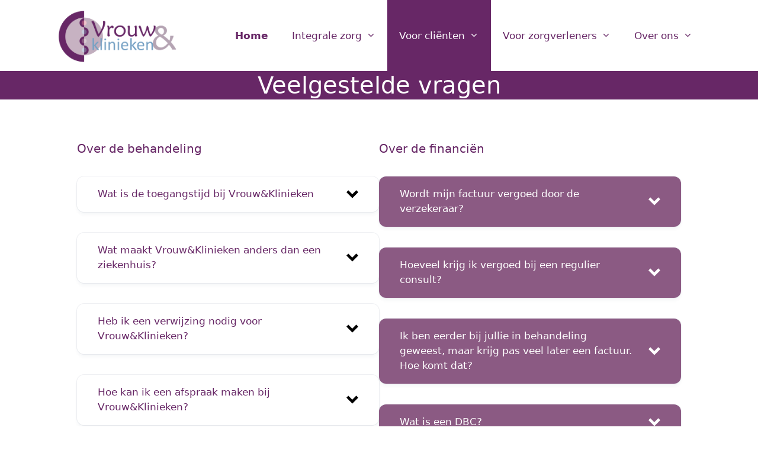

--- FILE ---
content_type: text/html; charset=UTF-8
request_url: https://vrouwenklinieken.nl/veelgestelde-vragen-en-praktische-informatie/
body_size: 10912
content:
<!DOCTYPE html><html lang="nl-NL"><head><meta charset="UTF-8"><link media="all" href="https://vrouwenklinieken.nl/wp-content/cache/autoptimize/17/css/autoptimize_0e1847f5fc0cda3e345b4580120dcce2.css" rel="stylesheet"><title>Veelgestelde vragen en praktische informatie &#8211; Vrouw&amp;klinieken</title><meta name='robots' content='max-image-preview:large' /><meta name="viewport" content="width=device-width, initial-scale=1"><link rel="alternate" type="application/rss+xml" title="Vrouw&amp;klinieken &raquo; feed" href="https://vrouwenklinieken.nl/feed/" /><link rel="alternate" type="application/rss+xml" title="Vrouw&amp;klinieken &raquo; reacties feed" href="https://vrouwenklinieken.nl/comments/feed/" /><link rel="alternate" title="oEmbed (JSON)" type="application/json+oembed" href="https://vrouwenklinieken.nl/wp-json/oembed/1.0/embed?url=https%3A%2F%2Fvrouwenklinieken.nl%2Fveelgestelde-vragen-en-praktische-informatie%2F" /><link rel="alternate" title="oEmbed (XML)" type="text/xml+oembed" href="https://vrouwenklinieken.nl/wp-json/oembed/1.0/embed?url=https%3A%2F%2Fvrouwenklinieken.nl%2Fveelgestelde-vragen-en-praktische-informatie%2F&#038;format=xml" /><style id='core-block-supports-inline-css'>.wp-container-core-columns-is-layout-9d6595d7{flex-wrap:nowrap;}
/*# sourceURL=core-block-supports-inline-css */</style><link rel="https://api.w.org/" href="https://vrouwenklinieken.nl/wp-json/" /><link rel="alternate" title="JSON" type="application/json" href="https://vrouwenklinieken.nl/wp-json/wp/v2/pages/310" /><link rel="EditURI" type="application/rsd+xml" title="RSD" href="https://vrouwenklinieken.nl/xmlrpc.php?rsd" /><link rel="canonical" href="https://vrouwenklinieken.nl/veelgestelde-vragen-en-praktische-informatie/" /><link rel='shortlink' href='https://vrouwenklinieken.nl/?p=310' /><link rel="icon" href="https://vrouwenklinieken.nl/wp-content/uploads/sites/17/2023/11/cropped-VK-favicon-64x29-1-32x32.png" sizes="32x32" /><link rel="icon" href="https://vrouwenklinieken.nl/wp-content/uploads/sites/17/2023/11/cropped-VK-favicon-64x29-1-192x192.png" sizes="192x192" /><link rel="apple-touch-icon" href="https://vrouwenklinieken.nl/wp-content/uploads/sites/17/2023/11/cropped-VK-favicon-64x29-1-180x180.png" /><meta name="msapplication-TileImage" content="https://vrouwenklinieken.nl/wp-content/uploads/sites/17/2023/11/cropped-VK-favicon-64x29-1-270x270.png" /></head><body class="wp-singular page-template-default page page-id-310 wp-embed-responsive wp-theme-generatepress post-image-aligned-center sticky-menu-fade menu-logo menu-logo-enabled no-sidebar nav-above-header separate-containers contained-header active-footer-widgets-3 nav-aligned-right header-aligned-center dropdown-hover" itemtype="https://schema.org/WebPage" itemscope> <a class="screen-reader-text skip-link" href="#content" title="Ga naar de inhoud">Ga naar de inhoud</a><nav class="main-navigation sub-menu-right" id="site-navigation" aria-label="Primair"  itemtype="https://schema.org/SiteNavigationElement" itemscope><div class="inside-navigation grid-container grid-parent"><div class="site-logo sticky-logo navigation-logo"> <a href="https://vrouwenklinieken.nl/" title="Vrouw&amp;klinieken" rel="home"> <img src="https://vrouwenklinieken.nl/wp-content/uploads/sites/17/2021/12/Logo-2021-VK-2000x907-1.png" alt="Vrouw&amp;klinieken" class="is-logo-image" /> </a></div> <button class="menu-toggle" aria-controls="primary-menu" aria-expanded="false"> <span class="mobile-menu">Menu</span> </button><div id="primary-menu" class="main-nav"><ul id="menu-primary_menu" class=" menu sf-menu"><li id="menu-item-2339" class="menu-item menu-item-type-post_type menu-item-object-page menu-item-home menu-item-2339"><a href="https://vrouwenklinieken.nl/"><b>Home</b></a></li><li id="menu-item-286" class="menu-item menu-item-type-post_type menu-item-object-page menu-item-has-children menu-item-286"><a href="https://vrouwenklinieken.nl/integrale-zorg/">Integrale zorg<span role="presentation" class="dropdown-menu-toggle"></span></a><ul class="sub-menu"><li id="menu-item-285" class="menu-item menu-item-type-post_type menu-item-object-page menu-item-285"><a href="https://vrouwenklinieken.nl/menstruatieproblemen/">Menstruatieproblemen</a></li><li id="menu-item-284" class="menu-item menu-item-type-post_type menu-item-object-page menu-item-284"><a href="https://vrouwenklinieken.nl/overgang/">Overgang</a></li><li id="menu-item-2365" class="menu-item menu-item-type-post_type menu-item-object-page menu-item-2365"><a href="https://vrouwenklinieken.nl/pms-2/">PMS/PMDD</a></li><li id="menu-item-281" class="menu-item menu-item-type-post_type menu-item-object-page menu-item-281"><a href="https://vrouwenklinieken.nl/vaginale-afscheiding/">Vaginale afscheiding</a></li><li id="menu-item-280" class="menu-item menu-item-type-post_type menu-item-object-page menu-item-280"><a href="https://vrouwenklinieken.nl/vulvaproblemen/">Vulvaproblemen</a></li><li id="menu-item-1477" class="menu-item menu-item-type-post_type menu-item-object-page menu-item-1477"><a href="https://vrouwenklinieken.nl/sportgeneeskunde/">Sportgeneeskunde</a></li><li id="menu-item-2203" class="menu-item menu-item-type-post_type menu-item-object-page menu-item-2203"><a href="https://vrouwenklinieken.nl/post-covid-revalidatie/">Post-covid revalidatie</a></li></ul></li><li id="menu-item-1024" class="menu-item menu-item-type-custom menu-item-object-custom current-menu-ancestor current-menu-parent menu-item-has-children menu-item-1024"><a href="#">Voor cliënten<span role="presentation" class="dropdown-menu-toggle"></span></a><ul class="sub-menu"><li id="menu-item-2305" class="menu-item menu-item-type-post_type menu-item-object-page menu-item-2305"><a href="https://vrouwenklinieken.nl/een-eerste-afspraak-2/">Maak een afspraak</a></li><li id="menu-item-324" class="menu-item menu-item-type-post_type menu-item-object-page current-menu-item page_item page-item-310 current_page_item menu-item-324"><a href="https://vrouwenklinieken.nl/veelgestelde-vragen-en-praktische-informatie/" aria-current="page">Veelgestelde vragen en praktische informatie</a></li><li id="menu-item-323" class="menu-item menu-item-type-post_type menu-item-object-page menu-item-323"><a href="https://vrouwenklinieken.nl/receptenlijn/">Receptenlijn</a></li><li id="menu-item-322" class="menu-item menu-item-type-post_type menu-item-object-page menu-item-322"><a href="https://vrouwenklinieken.nl/verzekering-en-vergoeding/">Verzekering en vergoeding</a></li><li id="menu-item-2560" class="menu-item menu-item-type-post_type menu-item-object-page menu-item-2560"><a href="https://vrouwenklinieken.nl/het-team2/">Het team</a></li><li id="menu-item-320" class="menu-item menu-item-type-post_type menu-item-object-page menu-item-320"><a href="https://vrouwenklinieken.nl/klachten-privacy/">Klachten &amp; privacy</a></li></ul></li><li id="menu-item-1025" class="menu-item menu-item-type-custom menu-item-object-custom menu-item-has-children menu-item-1025"><a href="#">Voor zorgverleners<span role="presentation" class="dropdown-menu-toggle"></span></a><ul class="sub-menu"><li id="menu-item-344" class="menu-item menu-item-type-post_type menu-item-object-page menu-item-344"><a href="https://vrouwenklinieken.nl/doorverwijzen/">Doorverwijzen</a></li></ul></li><li id="menu-item-1026" class="menu-item menu-item-type-custom menu-item-object-custom menu-item-has-children menu-item-1026"><a href="#">Over ons<span role="presentation" class="dropdown-menu-toggle"></span></a><ul class="sub-menu"><li id="menu-item-342" class="menu-item menu-item-type-post_type menu-item-object-page menu-item-342"><a href="https://vrouwenklinieken.nl/contact-en-informatie/">Contact en informatie</a></li><li id="menu-item-2489" class="menu-item menu-item-type-post_type menu-item-object-page menu-item-2489"><a href="https://vrouwenklinieken.nl/roosters-en-openingstijden/">Openingstijden</a></li><li id="menu-item-1080" class="menu-item menu-item-type-post_type menu-item-object-page menu-item-1080"><a href="https://vrouwenklinieken.nl/wachttijden/">Wachttijden</a></li><li id="menu-item-340" class="menu-item menu-item-type-post_type menu-item-object-page menu-item-340"><a href="https://vrouwenklinieken.nl/over/">Over</a></li><li id="menu-item-820" class="menu-item menu-item-type-post_type menu-item-object-page menu-item-820"><a href="https://vrouwenklinieken.nl/algemene-voorwaarden/">Algemene voorwaarden</a></li></ul></li></ul></div></div></nav><div class="site grid-container container hfeed grid-parent" id="page"><div class="site-content" id="content"><div class="content-area grid-parent mobile-grid-100 grid-100 tablet-grid-100" id="primary"><main class="site-main" id="main"><article id="post-310" class="post-310 page type-page status-publish" itemtype="https://schema.org/CreativeWork" itemscope><div class="inside-article"><div class="entry-content" itemprop="text"><h1 class="wp-block-heading alignfull has-text-align-center has-base-3-color has-text-color has-background" style="background-color:#672766">Veelgestelde vragen</h1><p></br></p><div class="wp-block-columns has-2-columns is-layout-flex wp-container-core-columns-is-layout-9d6595d7 wp-block-columns-is-layout-flex"><div class="wp-block-column is-layout-flow wp-block-column-is-layout-flow"><h3 class="wp-block-heading">Over de behandeling</h3><div class="wp-block-ugb-accordion ugb-accordion ugb-392e6f4 ugb-7947687 ugb-accordion--v2 ugb-accordion--design-basic ugb-main-block" aria-expanded="false"><div class="ugb-inner-block"><div class="ugb-block-content"><div class="ugb-accordion__item"><div class="ugb-accordion__heading" role="button" tabindex="0"><h4 class="ugb-accordion__title">Wat is de toegangstijd bij Vrouw&amp;Klinieken</h4><svg xmlns="http://www.w3.org/2000/svg" viewBox="0 0 20 20" class="ugb-accordion__arrow" width="20" height="20"><path d="M16.7 3.3L10 10 3.3 3.4 0 6.7l10 10v-.1l10-9.9z"></path></svg></div><div class="ugb-accordion__content" role="region"><div class="ugb-accordion__content-inner"><p>Wij streven er naar om de afspraak met 8 weken in te plannen. Afhankelijk van de reden voor uw behandeling kan dit langer of korter duren.</p></div></div></div></div></div></div><div class="wp-block-ugb-accordion ugb-accordion ugb-c7db4cd ugb-e333000 ugb-accordion--v2 ugb-accordion--design-basic ugb-main-block" aria-expanded="false"><div class="ugb-inner-block"><div class="ugb-block-content"><div class="ugb-accordion__item"><div class="ugb-accordion__heading" role="button" tabindex="0"><h4 class="ugb-accordion__title">Wat maakt Vrouw&amp;Klinieken anders dan een ziekenhuis?</h4><svg xmlns="http://www.w3.org/2000/svg" viewBox="0 0 20 20" class="ugb-accordion__arrow" width="20" height="20"><path d="M16.7 3.3L10 10 3.3 3.4 0 6.7l10 10v-.1l10-9.9z"></path></svg></div><div class="ugb-accordion__content" role="region"><div class="ugb-accordion__content-inner"><p>Vrouw&amp;Klinieken is een zelfstandige behandelcentrum (ZBC). Net zoals in een ziekenhuis hebben wij artsen en therapeuten. Waar wij het verschil in willen maken is de persoonlijke zorg voor onze cliënten. Voor een eerste consult nemen wij een uur de tijd. Voor een vervolgconsult is dit 30 tot 60 minuten bij de gynaecoloog of de integraal arts. Ieder mens is verschillend en wordt door ons ook individueel behandeld, ook al komen klachten overeen. Er wordt holistisch gekeken, dat wil zeggen dat wij niet alleen naar de specifieke klacht kijken waar u voor komt, maar naar u totaal als mens. Wij kijken ook naar aspecten zoals wie u bent en waar uw klachten vandaan kunnen komen. Op deze manier kunnen wij een passende behandeling geven om u zo goed als mogelijk te helpen bij uw klachten. Onze artsen en therapeuten werken zeer nauw samen. In een eerste consult bij Vrouw&amp;Klinieken vinden zowel intake, onderzoek (indien nodig) en het bespreken van een behandelplan  plaats.</p></div></div></div></div></div></div><div class="wp-block-ugb-accordion ugb-accordion ugb-e9c075b ugb-55e9b6f ugb-accordion--v2 ugb-accordion--design-basic ugb-main-block" aria-expanded="false"><div class="ugb-inner-block"><div class="ugb-block-content"><div class="ugb-accordion__item"><div class="ugb-accordion__heading" role="button" tabindex="0"><h4 class="ugb-accordion__title">Heb ik een verwijzing nodig voor Vrouw&amp;Klinieken?</h4><svg xmlns="http://www.w3.org/2000/svg" viewBox="0 0 20 20" class="ugb-accordion__arrow" width="20" height="20"><path d="M16.7 3.3L10 10 3.3 3.4 0 6.7l10 10v-.1l10-9.9z"></path></svg></div><div class="ugb-accordion__content" role="region"><div class="ugb-accordion__content-inner"><p>Indien u uw factuur wilt indienen bij uw zorgverzekering, dan heeft u een verwijzing nodig van uw huisarts of medisch specialist. U heeft ook de mogelijkheid om de factuur zelf te betalen. Dit noemen wij onverzekerde zorg. Hiervoor heeft u geen verwijzing nodig, maar u kunt de factuur dan ook niet indienen bij uw zorgverzekering.</p></div></div></div></div></div></div><div class="wp-block-ugb-accordion ugb-accordion ugb-967a732 ugb-4808c8f ugb-accordion--v2 ugb-accordion--design-basic ugb-main-block" aria-expanded="false"><div class="ugb-inner-block"><div class="ugb-block-content"><div class="ugb-accordion__item"><div class="ugb-accordion__heading" role="button" tabindex="0"><h4 class="ugb-accordion__title">Hoe kan ik een afspraak maken bij Vrouw&amp;Klinieken?</h4><svg xmlns="http://www.w3.org/2000/svg" viewBox="0 0 20 20" class="ugb-accordion__arrow" width="20" height="20"><path d="M16.7 3.3L10 10 3.3 3.4 0 6.7l10 10v-.1l10-9.9z"></path></svg></div><div class="ugb-accordion__content" role="region"><div class="ugb-accordion__content-inner"><p>U kunt ons telefonisch bereiken via telefoonnummer 0320 ­820995 Wij zijn telefonisch bereikbaar op maandag, dinsdag, donderdag en vrijdag van 9.30 tot 11.30 uur en van 14.00 tot 15.30 uur.</p></div></div></div></div></div></div><div class="wp-block-ugb-accordion ugb-accordion ugb-daa4487 ugb-c1fa2ea ugb-accordion--v2 ugb-accordion--design-basic ugb-main-block" aria-expanded="false"><div class="ugb-inner-block"><div class="ugb-block-content"><div class="ugb-accordion__item"><div class="ugb-accordion__heading" role="button" tabindex="0"><h4 class="ugb-accordion__title">Hoe lang duurt een consult bij Vrouw&amp;Klinieken?</h4><svg xmlns="http://www.w3.org/2000/svg" viewBox="0 0 20 20" class="ugb-accordion__arrow" width="20" height="20"><path d="M16.7 3.3L10 10 3.3 3.4 0 6.7l10 10v-.1l10-9.9z"></path></svg></div><div class="ugb-accordion__content" role="region"><div class="ugb-accordion__content-inner"><p>Voor een eerste consult nemen wij een uur de tijd. Hierin verschillen wij sterk met ziekenhuiszorg.</p><p>Tijdens een eerste consult vindt er uitgebreide inventarisatie plaats van de klachten, wordt eventueel aanvullend onderzoek afgesproken en indien mogelijk een voorlopig behandelvoorstel gedaan.<br><br>Een eventueel vervolgconsult duurt 30 tot 60 minuten.</p></div></div></div></div></div></div><div class="wp-block-ugb-accordion ugb-accordion ugb-3854fe7 ugb-4060e1a ugb-accordion--v2 ugb-accordion--design-basic ugb-main-block" aria-expanded="false"><div class="ugb-inner-block"><div class="ugb-block-content"><div class="ugb-accordion__item"><div class="ugb-accordion__heading" role="button" tabindex="0"><h4 class="ugb-accordion__title">Kan ik supplementen bestellen of ophalen?</h4><svg xmlns="http://www.w3.org/2000/svg" viewBox="0 0 20 20" class="ugb-accordion__arrow" width="20" height="20"><path d="M16.7 3.3L10 10 3.3 3.4 0 6.7l10 10v-.1l10-9.9z"></path></svg></div><div class="ugb-accordion__content" role="region"><div class="ugb-accordion__content-inner"><p>U kunt u uw supplementen bestellen in de webwinkel van Menomanager.  Aanvragen worden 3 keer in de week behandeld. Op maandag, woensdag en vrijdag. Bestellingen die voor 12:00 gedaan zijn,  worden dezelfde dag verzonden.<br><br>Supplementen ophalen bij Vrouw&amp;klinieken kan tijdens onze openingstijden: maandag, dinsdag, donderdag en vrijdag tussen 09.00 uur en 15.00 uur.</p><div class="wp-block-buttons is-layout-flex wp-block-buttons-is-layout-flex"><div class="wp-block-button"><a class="wp-block-button__link has-background wp-element-button" href="https://winkel.menomanager.nl/" style="background-color:#672766">Klik hier voor de webwinkel van Menomanager </a></div></div></div></div></div></div></div></div><div class="wp-block-ugb-accordion ugb-accordion ugb-125a643 ugb-be9af23 ugb-accordion--v2 ugb-accordion--design-basic ugb-main-block" aria-expanded="false"><div class="ugb-inner-block"><div class="ugb-block-content"><div class="ugb-accordion__item"><div class="ugb-accordion__heading" role="button" tabindex="0"><h4 class="ugb-accordion__title">Wanneer ontvang ik de uitslagen van mijn onderzoek?</h4><svg xmlns="http://www.w3.org/2000/svg" viewBox="0 0 20 20" class="ugb-accordion__arrow" width="20" height="20"><path d="M16.7 3.3L10 10 3.3 3.4 0 6.7l10 10v-.1l10-9.9z"></path></svg></div><div class="ugb-accordion__content" role="region"><div class="ugb-accordion__content-inner"><p>Voor de uitslagen zijn we afhankelijk van de partijen die voor ons deze onderzoeken uitvoeren. Hier hebben we weinig tot geen invloed op. Alle uitslagen worden tijdens het eerstvolgende consult besproken tenzij er noodzaak is voor spoed. Bloedonderzoek duurt enkele werkdagen tot enkele weken, afhankelijk van de aanvraag. <br>De uitslag van een darm- of allergieonderzoek duurt gemiddeld 3 tot 4 weken. De uitslag van een uitstrijkje duurt gemiddeld 2 tot 3 weken. De uitslag van een urineonderzoek duurt gemiddeld 2 tot 3 weken. In overleg met u wordt bepaald hoe u de uitslag zult ontvangen.</p></div></div></div></div></div></div><div class="wp-block-ugb-accordion ugb-accordion ugb-cf1ed4d ugb-7954d5e ugb-accordion--v2 ugb-accordion--design-basic ugb-main-block" aria-expanded="false"><div class="ugb-inner-block"><div class="ugb-block-content"><div class="ugb-accordion__item"><div class="ugb-accordion__heading" role="button" tabindex="0"><h4 class="ugb-accordion__title">Hoe kan ik een herhaalrecept aanvragen?</h4><svg xmlns="http://www.w3.org/2000/svg" viewBox="0 0 20 20" class="ugb-accordion__arrow" width="20" height="20"><path d="M16.7 3.3L10 10 3.3 3.4 0 6.7l10 10v-.1l10-9.9z"></path></svg></div><div class="ugb-accordion__content" role="region"><div class="ugb-accordion__content-inner"><p>U kunt uw herhaalrecept aanvragen via onze receptenlijn. Wij hebben hiervoor een speciaal e-mailadres: recept@vrouwenklinieken.nl <br><br>Vraag uw recept aan onder vermelding van naam, geboortedatum, naam van het medicijn, de gewenste dosering en de hoeveelheid. Vraag uw recept bijtijds aan! <br>Recepten die aangevraagd worden vóór 12:00 worden in behandeling genomen op maandag, dinsdag, donderdag en vrijdag.</p></div></div></div></div></div></div><div class="wp-block-ugb-accordion ugb-accordion ugb-7922804 ugb-dda3d75 ugb-accordion--v2 ugb-accordion--design-basic ugb-main-block" aria-expanded="false"><div class="ugb-inner-block"><div class="ugb-block-content"><div class="ugb-accordion__item"><div class="ugb-accordion__heading" role="button" tabindex="0"><h4 class="ugb-accordion__title">Ik heb een vraag aan mijn arts, kan ik een afspraak maken of mijn vraag mailen?</h4><svg xmlns="http://www.w3.org/2000/svg" viewBox="0 0 20 20" class="ugb-accordion__arrow" width="20" height="20"><path d="M16.7 3.3L10 10 3.3 3.4 0 6.7l10 10v-.1l10-9.9z"></path></svg></div><div class="ugb-accordion__content" role="region"><div class="ugb-accordion__content-inner"><p>U kunt telefonisch contact opnemen met de administratie en uw vraag doornemen met de assistente. Zij zal afhankelijk van uw vraag een consult met u inplannen om uw vraag met de specialist te kunnen bespreken. <br>Medisch inhoudelijke vragen per mail worden niet in behandeling genomen. Heeft u meerdere vragen of wilt u binnen 4 weken opnieuw uw arts spreken, dan plannen wij een vervolgconsult of webcamconsult in. Het is niet de bedoeling dat u onze specialisten direct mailt. Ze ontvangen zodanig veel mails op een dag, dat uw mail uit het oog kan raken. <br><br>Let op! Vanaf 1 januari 2018 worden inhoudelijke vragen en medische vragen met betrekking tot de behandeling berekend als zorgactiviteit.</p></div></div></div></div></div></div></div><div class="wp-block-column is-layout-flow wp-block-column-is-layout-flow"><h3 class="wp-block-heading">Over de financiën</h3><div class="wp-block-ugb-accordion ugb-accordion ugb-3615e95 ugb-accordion--v2 ugb-accordion--design-basic ugb-main-block" aria-expanded="false"><div class="ugb-inner-block"><div class="ugb-block-content"><div class="ugb-accordion__item"><div class="ugb-accordion__heading" role="button" tabindex="0"><h4 class="ugb-accordion__title">Wordt mijn factuur vergoed door de verzekeraar?</h4><svg xmlns="http://www.w3.org/2000/svg" viewBox="0 0 20 20" class="ugb-accordion__arrow" width="20" height="20"><path d="M16.7 3.3L10 10 3.3 3.4 0 6.7l10 10v-.1l10-9.9z"></path></svg></div><div class="ugb-accordion__content" role="region"><div class="ugb-accordion__content-inner"><p>Als u een verwijzing heeft van uw huisarts of medisch specialist wordt uw factuur (gedeeltelijk) vergoed door uw zorgverzekeraar.<br>Vrouw&amp;klinieken heeft geen contracten met zorgverzekeraars. Dit is een bewuste keuze. Zo kunnen wij de persoonlijke zorg aanbieden, zonder vast te zitten aan restricties van de zorgverzekeraar.<br>Een bezoek aan een medisch specialist valt onder uw basisverzekering. Veel mensen denken dat er één soort basisverzekering bestaat, maar er zijn meerdere opties. Sommige zorgverzekeraars hebben een budget polis (natura), een reguliere polis (mix tussen natura en restitutie) en een exclusief polis (restitutie). Hierdoor zit er verschil in de vergoeding die u krijgt. Van 50% bij een budget polis tot 100% bij een exclusieve polis van het marktconforme tarief. Dit tarief wordt door de zorgverzekeraar bepaald en verschilt ook per verzekeraar.<br>Veiligheidshalve zult u er rekening mee moeten houden dat u ca. 50% tot 100% vergoed krijgt van het bedrag dat de zorgverzekeraar voor een bepaalde DBC-zorgproduct als tarief hanteert. Het percentage wat niet vergoed wordt is uw eigen bijdrage en dient door u zelf betaald te worden aan Vrouw&amp;klinieken.</p></div></div></div></div></div></div><div class="wp-block-ugb-accordion ugb-accordion ugb-03691c9 ugb-accordion--v2 ugb-accordion--design-basic ugb-main-block" aria-expanded="false"><div class="ugb-inner-block"><div class="ugb-block-content"><div class="ugb-accordion__item"><div class="ugb-accordion__heading" role="button" tabindex="0"><h4 class="ugb-accordion__title">Hoeveel krijg ik vergoed bij een regulier consult?</h4><svg xmlns="http://www.w3.org/2000/svg" viewBox="0 0 20 20" class="ugb-accordion__arrow" width="20" height="20"><path d="M16.7 3.3L10 10 3.3 3.4 0 6.7l10 10v-.1l10-9.9z"></path></svg></div><div class="ugb-accordion__content" role="region"><div class="ugb-accordion__content-inner"><p>Hoeveel er uiteindelijk vergoed wordt is per polis en per verzekeraar verschillend. Het is niet mogelijk vooraf een definitieve prijsopgaaf te maken.<br>Het kan zo zijn dat uw verzekeraar niet het hele bedrag vergoed, dat is onder andere afhankelijk van uw polisvoorwaarden van uw basisverzekering. Veel mensen denken dat er 1 soort basisverzekering bestaat, maar er zijn meer mogelijkheden. Sommige zorgverzekeraars hebben een budget polis (natura), een reguliere polis (mix tussen natura en restitutie) en een exclusief polis (restitutie). Hierdoor zit er verschil in de vergoeding die u krijgt. Van 50% bij een budget polis tot 100% bij een exclusieve polis van het marktconforme tarief. Dit tarief wordt door de zorgverzekeraar bepaald en verschilt ook per verzekeraar en klacht.<br>Als u verzekerd bent bij zorgverzekeraar A kan hun tarief € 250,00 zijn, als u verzekerd bent bij zorgverzekeraar B kan dezelfde behandeling € 350,00 zijn.<br>Vrouw&amp;klinieken hebben hun eigen tarieven en deze kunnen afwijken van het marktconforme tarief van de verzekeraar. Onze tarieven zijn afgestemd op de tarieven in de regio. Omdat we geen contracten hebben, bepalen we onze prijs in alle redelijkheid.<br><br>Ook dient u rekening te houden met het verplichte eigen risico, dit bedraagt in 2024 € 385,00. Het kan dus zijn dat u geen vergoeding ontvangt indien de behandeling binnen uw eigen risico valt.<br><br><strong>Waarom vergoedt mijn verzekeraar niet de gehele nota?</strong><br>Vrouw&amp;klinieken heeft bewust gekozen om contractvrij te werken, zodat wij persoonlijke zorg kunnen leveren zonder restricties van zorgverzekeraars.<br>Het kan zo zijn dat uw basisverzekering toch niet het hele bedrag vergoed, dat is onder andere afhankelijk van uw polisvoorwaarden van uw basisverzekering. Zie ook Hoeveel krijg ik vergoed bij een regulier consult.<br>Daarnaast zijn onze consulten veel tijdsintensiever dan die in gemiddelde ziekenhuizen. Met andere woorden een consult bij Vrouw&amp;klinieken is niet vergelijkbaar met een gemiddeld consult in een ziekenhuis.<br>Veiligheidshalve zult u er rekening mee moeten houden dat u ca. 50% tot 80% vergoed krijgt van het bedrag dat de zorgverzekeraar voor een bepaalde DBC-zorgproduct als tarief hanteert. Het percentage wat niet vergoed wordt is uw eigen bijdrage en dient door u zelf betaald te worden aan Vrouw&amp;klinieken.</p></div></div></div></div></div></div><div class="wp-block-ugb-accordion ugb-accordion ugb-c9910f9 ugb-accordion--v2 ugb-accordion--design-basic ugb-main-block" aria-expanded="false"><div class="ugb-inner-block"><div class="ugb-block-content"><div class="ugb-accordion__item"><div class="ugb-accordion__heading" role="button" tabindex="0"><h4 class="ugb-accordion__title">Ik ben eerder bij jullie in behandeling geweest, maar krijg pas veel later een factuur. Hoe komt dat?</h4><svg xmlns="http://www.w3.org/2000/svg" viewBox="0 0 20 20" class="ugb-accordion__arrow" width="20" height="20"><path d="M16.7 3.3L10 10 3.3 3.4 0 6.7l10 10v-.1l10-9.9z"></path></svg></div><div class="ugb-accordion__content" role="region"><div class="ugb-accordion__content-inner"><p>Een DBC (Diagnose Behandel Combinatie) is een soort verzamelmapje van alle handelingen die er tijdens uw behandeling gebeuren. Een DBC opent wanneer u voor het eerst komt en sluit automatisch na 90 dagen. Dit is bij wet geregeld. Een vervolg DBC sluit na 120 dagen. Hierdoor krijgt u soms later dan u verwacht een factuur.</p></div></div></div></div></div></div><div class="wp-block-ugb-accordion ugb-accordion ugb-69c64ea ugb-accordion--v2 ugb-accordion--design-basic ugb-main-block" aria-expanded="false"><div class="ugb-inner-block"><div class="ugb-block-content"><div class="ugb-accordion__item"><div class="ugb-accordion__heading" role="button" tabindex="0"><h4 class="ugb-accordion__title">Wat is een DBC?</h4><svg xmlns="http://www.w3.org/2000/svg" viewBox="0 0 20 20" class="ugb-accordion__arrow" width="20" height="20"><path d="M16.7 3.3L10 10 3.3 3.4 0 6.7l10 10v-.1l10-9.9z"></path></svg></div><div class="ugb-accordion__content" role="region"><div class="ugb-accordion__content-inner"><p>Wanneer u bij een medisch specialist op bezoek gaat in een kliniek of in een ziekenhuis wordt er gewerkt met de DBC-systematiek. Dit is een landelijke regeling. DBC staat voor Diagnose Behandeling Combinatie. U kunt een DBC zien als een soort mapje.<br>Een DBC verzamelt alles in dit mapje wat er in uw behandeling gebeurt. Hierbij kunt u denken aan een intake, diagnose, onderzoeken, opnames, laboratoriumtesten, consulten etc. Een eerste DBC wordt automatisch na 90 dagen gesloten. Alle onderdelen uit uw DBC mapje worden door een systeem samengevoegd en hier komt een zorgproductcode uit. Deze code bepaalt het tarief dat u terugziet op uw factuur.<br>Hierdoor kunnen wij nooit van te voren zeggen hoeveel uw bezoek aan onze kliniek kost, omdat wij niet van te voren kunnen inzien wat u nodig heeft om u bij uw klachten te helpen. Wij kijken ook altijd persoonlijk naar u en uw klachten. De hoogte van uw factuur wordt bepaald door alle onderdelen uit uw DBC mapje en is voor elk persoon verschillend.<br>Duurt uw behandeling langer dan 90 dagen, dan opent er automatisch een vervolg DBC. Deze blijft dan 120 dagen open staan. Hier komt weer een aparte factuur voor.<br><br>Bekijkt u voor meer informatie onze <a href="https://vrouwenklinieken.nl/verzekering-en-vergoeding/;">visuele uitleg</a> van dit systeem.</p><div data-wp-interactive="core/file" class="wp-block-file"><object data-wp-bind--hidden="!state.hasPdfPreview" hidden class="wp-block-file__embed" data="https://vrouwenklinieken.nl/wp-content/uploads/sites/17/2024/04/Uitleg-DOT-systeem-visueel-2024.pdf" type="application/pdf" style="width:100%;height:600px" aria-label="Insluiting van Uitleg-DOT-systeem-visueel-2024."></object><a id="wp-block-file--media-70781492-7ffe-413a-b679-83db4f8d18ca" href="https://vrouwenklinieken.nl/wp-content/uploads/sites/17/2024/04/Uitleg-DOT-systeem-visueel-2024.pdf">Uitleg-DOT-systeem-visueel-2024</a><a href="https://vrouwenklinieken.nl/wp-content/uploads/sites/17/2024/04/Uitleg-DOT-systeem-visueel-2024.pdf" class="wp-block-file__button wp-element-button" download aria-describedby="wp-block-file--media-70781492-7ffe-413a-b679-83db4f8d18ca">Download</a></div></div></div></div></div></div></div><div class="wp-block-ugb-accordion ugb-accordion ugb-763d8fb ugb-accordion--v2 ugb-accordion--design-basic ugb-main-block" aria-expanded="false"><div class="ugb-inner-block"><div class="ugb-block-content"><div class="ugb-accordion__item"><div class="ugb-accordion__heading" role="button" tabindex="0"><h4 class="ugb-accordion__title">Eigen risico</h4><svg xmlns="http://www.w3.org/2000/svg" viewBox="0 0 20 20" class="ugb-accordion__arrow" width="20" height="20"><path d="M16.7 3.3L10 10 3.3 3.4 0 6.7l10 10v-.1l10-9.9z"></path></svg></div><div class="ugb-accordion__content" role="region"><div class="ugb-accordion__content-inner"><p>Het wettelijk bepaald eigen risico wordt te alle tijden berekend over het jaar waarin uw DBC is gestart. Bijvoorbeeld wanneer u in november voor het eerst een arts bezocht heeft, wordt deze factuur pas in het nieuwe jaar gemaakt. Het eigen risico wordt echter nog over het vorige jaar gerekend.<br><br><strong>Kan er vooraf een prijsopgaaf gemaakt worden?</strong><br>Er kan vooraf geen definitieve prijsopgaaf gemaakt worden. Dit komt omdat de totale prijs afhankelijk is van de diagnose, eventueel met aanvullende onderzoeken, het aantal consulten en eventueel een poliklinische ingreep.<br><br>Bij Vrouw&amp;klinieken hebben wij geen standaarden. Dat wil zeggen geen standaard behandeling voor een specifieke klacht. Wij kijken persoonlijk naar u en uw klachten. Voor een ieder zal ook de behandeling anders zijn of anders benaderd worden. Een initiële DBC en een vervolg DBC hebben ieder een eigen factuur.<br>Veiligheidshalve zult u er rekening mee moeten houden dat u ca. 50% tot 100% vergoed krijgt van het bedrag dat de zorgverzekeraar voor een bepaalde DBC-zorgproduct als tarief hanteert</p></div></div></div></div></div></div><div class="wp-block-ugb-accordion ugb-accordion ugb-3e19dd3 ugb-accordion--v2 ugb-accordion--design-basic ugb-main-block" aria-expanded="false"><div class="ugb-inner-block"><div class="ugb-block-content"><div class="ugb-accordion__item"><div class="ugb-accordion__heading" role="button" tabindex="0"><h4 class="ugb-accordion__title">Wanneer moet ik een consult betalen?</h4><svg xmlns="http://www.w3.org/2000/svg" viewBox="0 0 20 20" class="ugb-accordion__arrow" width="20" height="20"><path d="M16.7 3.3L10 10 3.3 3.4 0 6.7l10 10v-.1l10-9.9z"></path></svg></div><div class="ugb-accordion__content" role="region"><div class="ugb-accordion__content-inner"><p>Afhankelijk van de DOT periode, ontvangt u uw factuur na 90 dagen of 120 dagen. U krijgt van ons 30 dagen de tijd om uw factuur te betalen. Dit is vaak ruimschoots tijd genoeg om uw factuur in te dienen bij uw zorgverzekering. Doorgaans betalen zorgverzekeraars binnen 14 dagen na indienen van de factuur uw vergoeding uit.</p></div></div></div></div></div></div></div></div><p></br></p><h2 class="wp-block-heading">Praktische informatie</h2><ul class="wp-block-list"><li>Wij zijn <strong>open</strong> op maandag, dinsdag, donderdag en vrijdag. Op woensdag zijn wij gesloten.</li><li>Wij hebben een <strong>telefonische bereikbaarheid</strong> van 9:30 uur tot 11:30 uur en van 14:00 uur tot 15:30 uur.</li><li>Onze behandelaren zijn <strong>tijdens de spreekuren niet telefonisch bereikbaar</strong>.</li><li>Voor <strong>algemene vragen</strong> verzoeken wij u om telefonisch contact op te nemen of te mailen naar contact@vrouwenklinieken.nl.</li><li>Via de mail kunnen wij niet ingaan op grote medische vraagstukken of meerdere <strong>vragen met betrekking tot de behandeling</strong>. Hiervoor kunt u een consult of een webcam/telefonisch consult inplannen bij de assistente.</li><li><strong>Recepten</strong> kunt u aanvragen via recept@vrouwenklinieken.nl onder vermelding van uw naam, geboortedatum, naam van het medicijn, de gewenste dosering en de hoeveelheid. Op tijd aangevraagd is op tijd ontvangen!&nbsp;&nbsp;Telefonische aanvragen worden niet in behandeling genomen.</li><li><strong>Supplementen</strong> kunt u bestellen via de webwinkel van Menomanager.</li><li>Uw ziektekostenverzekering vergoedt waarschijnlijk geen 100% van uw factuur, omdat wij <strong>geen contracten</strong> hebben met zorgverzekeraars. Veiligheidshalve zult u er rekening mee moeten houden dat u ca. 50% tot 100% vergoed krijgt van het bedrag dat de zorgverzekeraar voor een bepaalde DBC-zorgproduct als tarief hanteert. Het percentage wat niet vergoed wordt is uw eigen bijdrage en dient door u zelf betaald te worden aan Vrouw&amp;klinieken.</li><li>Helaas geen populaire maatregel, maar wel nodig; Wij hanteren een <strong>No-Show regeling</strong>. Indien u binnen 48 uur annuleert bent u de kosten van het consult verschuldigd. Maakt u een nieuwe afspraak dan vervalt deze No Show. Let op, indien u vervolgens de nieuw gemaakte afspraak annuleert treedt alsnog de No-Show in werking.</li><li>Om goede zorg op maat te blijven leveren vragen wij u om uw mening. Wij staan altijd open voor <strong>feedback</strong>, vragen en/of opmerkingen dus schroomt u niet om mee te denken.</li><li>Bekijk voor de meest recente informatie regelmatig het <strong>laatste nieuws</strong> op onze homepagina.</li></ul></div></div></article></main></div></div></div><div class="site-footer"><div id="footer-widgets" class="site footer-widgets"><div class="footer-widgets-container grid-container grid-parent"><div class="inside-footer-widgets"><div class="footer-widget-1 grid-parent grid-33 tablet-grid-50 mobile-grid-100"><aside id="text-10" class="widget inner-padding widget_text"><h2 class="widget-title">Vrouw&#038;klinieken</h2><div class="textwidget"><p><strong>Adres</strong><br /> Zaanstraat 6N<br /> 8226 ND Lelystad</p><p><strong>Contact</strong><br /> <svg width="15" height="15" viewBox="0 0 24 24"><path id="svg-icon" path d="M6.176 1.322l2.844-1.322 4.041 7.89-2.724 1.341c-.538 1.259 2.159 6.289 3.297 6.372.09-.058 2.671-1.328 2.671-1.328l4.11 7.932s-2.764 1.354-2.854 1.396c-7.862 3.591-19.103-18.258-11.385-22.281zm1.929 1.274l-1.023.504c-5.294 2.762 4.177 21.185 9.648 18.686l.971-.474-2.271-4.383-1.026.5c-3.163 1.547-8.262-8.219-5.055-9.938l1.007-.497-2.251-4.398z"/></svg> 0320 820 995<br /> <svg width="15" height="15" viewBox="0 0 24 24"><path id="svg-icon" <path d="M20 5v-4h-16v4h-4v14h2.764l2.001-4h14.472l2 4h2.763v-14h-4zm-14-2h12v2h-12v-2zm16 13.055l-1.527-3.055h-16.944l-1.529 3.056v-9.056h20v9.055zm-8-7.055h2v2h-2v-2zm3 0h2v2h-2v-2zm-12 0h7v2h-7v-2zm13 8l3 6h-18l3-6h2.203l-1.968 4h11.528l-1.956-4h2.193z"/></svg> 0320 820 996<br /> <svg width="15" height="15" viewBox="0 0 24 24"><path id="svg-icon" <path d="M0 3v18h24v-18h-24zm21.518 2l-9.518 7.713-9.518-7.713h19.036zm-19.518 14v-11.817l10 8.104 10-8.104v11.817h-20z"/></svg> <a href="mailto:contact@vrouwenklinieken.nl">contact@vrouwenklinieken.nl</a></p><p><strong>Aanvraag recepten</strong><br /> <svg width="15" height="15" viewBox="0 0 24 24"><path id="svg-icon" <path d="M0 3v18h24v-18h-24zm21.518 2l-9.518 7.713-9.518-7.713h19.036zm-19.518 14v-11.817l10 8.104 10-8.104v11.817h-20z"/></svg> <a href="mailto:recept@vrouwenklinieken.nl">recept@vrouwenklinieken.nl</a></p><p><strong>Financiële administratie</strong><br /> <svg width="15" height="15" viewBox="0 0 24 24"><path id="svg-icon" <path d="M0 3v18h24v-18h-24zm21.518 2l-9.518 7.713-9.518-7.713h19.036zm-19.518 14v-11.817l10 8.104 10-8.104v11.817h-20z"/></svg> <a href="mailto:fa@vrouwenklinieken.nl">fa@vrouwenklinieken.nl</a></p><p>&nbsp;</p></div></aside></div><div class="footer-widget-2 grid-parent grid-33 tablet-grid-50 mobile-grid-100"><aside id="text-5" class="widget inner-padding widget_text"><h2 class="widget-title">Calamiteiten en spoedgevallen</h2><div class="textwidget"><p>Op alle werkdagen (m.u.v. de woensdag) belt u tussen 09:30-11:30 en 14:00-15:30 naar 0320 820 995.</p><p>Buiten de genoemde werkdagen (alleen voor spoed) belt u met 06 55 75 24 81. U kunt een bericht achter laten en wordt zo snel mogelijk teruggebeld.</p><p>Bij levensbedreigende situaties belt u altijd 112.</p></div></aside></div><div class="footer-widget-3 grid-parent grid-33 tablet-grid-50 mobile-grid-100"><aside id="nav_menu-2" class="widget inner-padding widget_nav_menu"><h2 class="widget-title">Informatie</h2></aside><aside id="text-9" class="widget inner-padding widget_text"><div class="textwidget"><p><a href="https://www.vrouwenklinieken.nl/algemene-voorwaarden/">Algemene voorwaarden</a><br /> <a href="https://www.vrouwenklinieken.nl/verzekering-en-vergoeding/">Financiële voorwaarden</a><br /> <a href="https://www.vrouwenklinieken.nl/klachten-privacy/">Klachten &amp; Privacy</a></p></div></aside></div></div></div></div><footer class="site-info" aria-label="Site"  itemtype="https://schema.org/WPFooter" itemscope><div class="inside-site-info grid-container grid-parent"><div class="copyright-bar"> &copy; 2017-2026 Vrouw &amp; Klinieken Lelystad B.V.</div></div></footer></div> <script type="speculationrules">{"prefetch":[{"source":"document","where":{"and":[{"href_matches":"/*"},{"not":{"href_matches":["/wp-*.php","/wp-admin/*","/wp-content/uploads/sites/17/*","/wp-content/*","/wp-content/plugins/*","/wp-content/themes/generatepress/*","/*\\?(.+)"]}},{"not":{"selector_matches":"a[rel~=\"nofollow\"]"}},{"not":{"selector_matches":".no-prefetch, .no-prefetch a"}}]},"eagerness":"conservative"}]}</script> <script type="importmap" id="wp-importmap">{"imports":{"@wordpress/interactivity":"https://vrouwenklinieken.nl/wp-includes/js/dist/script-modules/interactivity/index.min.js?ver=8964710565a1d258501f"}}</script> <script type="module" src="https://vrouwenklinieken.nl/wp-includes/js/dist/script-modules/block-library/file/view.min.js?ver=f9665632b48682075277" id="@wordpress/block-library/file/view-js-module" fetchpriority="low" data-wp-router-options="{&quot;loadOnClientNavigation&quot;:true}"></script> <link rel="modulepreload" href="https://vrouwenklinieken.nl/wp-includes/js/dist/script-modules/interactivity/index.min.js?ver=8964710565a1d258501f" id="@wordpress/interactivity-js-modulepreload" fetchpriority="low"> <script id="wp-emoji-settings" type="application/json">{"baseUrl":"https://s.w.org/images/core/emoji/17.0.2/72x72/","ext":".png","svgUrl":"https://s.w.org/images/core/emoji/17.0.2/svg/","svgExt":".svg","source":{"concatemoji":"https://vrouwenklinieken.nl/wp-includes/js/wp-emoji-release.min.js?ver=6950f325ae4ff44181790ae973997650"}}</script> <script type="module">/*! This file is auto-generated */
const a=JSON.parse(document.getElementById("wp-emoji-settings").textContent),o=(window._wpemojiSettings=a,"wpEmojiSettingsSupports"),s=["flag","emoji"];function i(e){try{var t={supportTests:e,timestamp:(new Date).valueOf()};sessionStorage.setItem(o,JSON.stringify(t))}catch(e){}}function c(e,t,n){e.clearRect(0,0,e.canvas.width,e.canvas.height),e.fillText(t,0,0);t=new Uint32Array(e.getImageData(0,0,e.canvas.width,e.canvas.height).data);e.clearRect(0,0,e.canvas.width,e.canvas.height),e.fillText(n,0,0);const a=new Uint32Array(e.getImageData(0,0,e.canvas.width,e.canvas.height).data);return t.every((e,t)=>e===a[t])}function p(e,t){e.clearRect(0,0,e.canvas.width,e.canvas.height),e.fillText(t,0,0);var n=e.getImageData(16,16,1,1);for(let e=0;e<n.data.length;e++)if(0!==n.data[e])return!1;return!0}function u(e,t,n,a){switch(t){case"flag":return n(e,"\ud83c\udff3\ufe0f\u200d\u26a7\ufe0f","\ud83c\udff3\ufe0f\u200b\u26a7\ufe0f")?!1:!n(e,"\ud83c\udde8\ud83c\uddf6","\ud83c\udde8\u200b\ud83c\uddf6")&&!n(e,"\ud83c\udff4\udb40\udc67\udb40\udc62\udb40\udc65\udb40\udc6e\udb40\udc67\udb40\udc7f","\ud83c\udff4\u200b\udb40\udc67\u200b\udb40\udc62\u200b\udb40\udc65\u200b\udb40\udc6e\u200b\udb40\udc67\u200b\udb40\udc7f");case"emoji":return!a(e,"\ud83e\u1fac8")}return!1}function f(e,t,n,a){let r;const o=(r="undefined"!=typeof WorkerGlobalScope&&self instanceof WorkerGlobalScope?new OffscreenCanvas(300,150):document.createElement("canvas")).getContext("2d",{willReadFrequently:!0}),s=(o.textBaseline="top",o.font="600 32px Arial",{});return e.forEach(e=>{s[e]=t(o,e,n,a)}),s}function r(e){var t=document.createElement("script");t.src=e,t.defer=!0,document.head.appendChild(t)}a.supports={everything:!0,everythingExceptFlag:!0},new Promise(t=>{let n=function(){try{var e=JSON.parse(sessionStorage.getItem(o));if("object"==typeof e&&"number"==typeof e.timestamp&&(new Date).valueOf()<e.timestamp+604800&&"object"==typeof e.supportTests)return e.supportTests}catch(e){}return null}();if(!n){if("undefined"!=typeof Worker&&"undefined"!=typeof OffscreenCanvas&&"undefined"!=typeof URL&&URL.createObjectURL&&"undefined"!=typeof Blob)try{var e="postMessage("+f.toString()+"("+[JSON.stringify(s),u.toString(),c.toString(),p.toString()].join(",")+"));",a=new Blob([e],{type:"text/javascript"});const r=new Worker(URL.createObjectURL(a),{name:"wpTestEmojiSupports"});return void(r.onmessage=e=>{i(n=e.data),r.terminate(),t(n)})}catch(e){}i(n=f(s,u,c,p))}t(n)}).then(e=>{for(const n in e)a.supports[n]=e[n],a.supports.everything=a.supports.everything&&a.supports[n],"flag"!==n&&(a.supports.everythingExceptFlag=a.supports.everythingExceptFlag&&a.supports[n]);var t;a.supports.everythingExceptFlag=a.supports.everythingExceptFlag&&!a.supports.flag,a.supports.everything||((t=a.source||{}).concatemoji?r(t.concatemoji):t.wpemoji&&t.twemoji&&(r(t.twemoji),r(t.wpemoji)))});
//# sourceURL=https://vrouwenklinieken.nl/wp-includes/js/wp-emoji-loader.min.js</script> <script defer src="https://vrouwenklinieken.nl/wp-content/cache/autoptimize/17/js/autoptimize_40bbda1d966855adef8de1c1113c758c.js"></script></body></html>